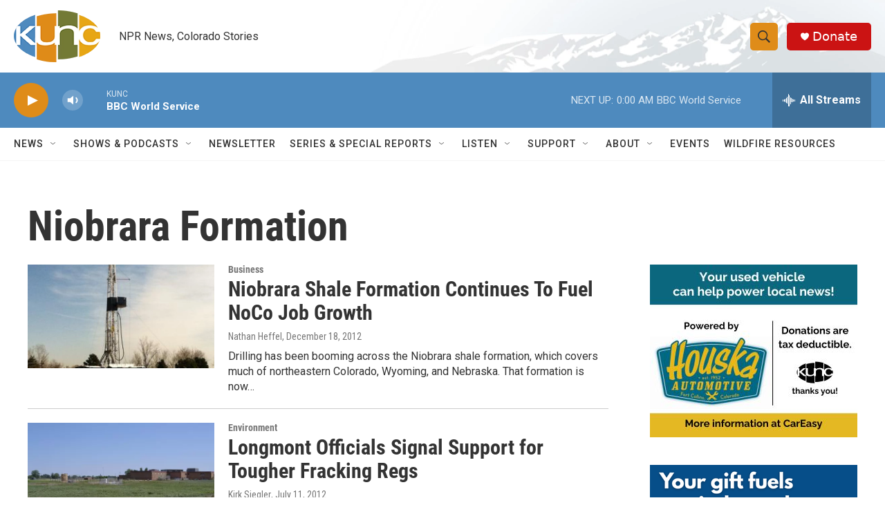

--- FILE ---
content_type: text/html; charset=utf-8
request_url: https://www.google.com/recaptcha/api2/aframe
body_size: 265
content:
<!DOCTYPE HTML><html><head><meta http-equiv="content-type" content="text/html; charset=UTF-8"></head><body><script nonce="L6uK4i2JV_x6lVv0h5axyQ">/** Anti-fraud and anti-abuse applications only. See google.com/recaptcha */ try{var clients={'sodar':'https://pagead2.googlesyndication.com/pagead/sodar?'};window.addEventListener("message",function(a){try{if(a.source===window.parent){var b=JSON.parse(a.data);var c=clients[b['id']];if(c){var d=document.createElement('img');d.src=c+b['params']+'&rc='+(localStorage.getItem("rc::a")?sessionStorage.getItem("rc::b"):"");window.document.body.appendChild(d);sessionStorage.setItem("rc::e",parseInt(sessionStorage.getItem("rc::e")||0)+1);localStorage.setItem("rc::h",'1768888625470');}}}catch(b){}});window.parent.postMessage("_grecaptcha_ready", "*");}catch(b){}</script></body></html>